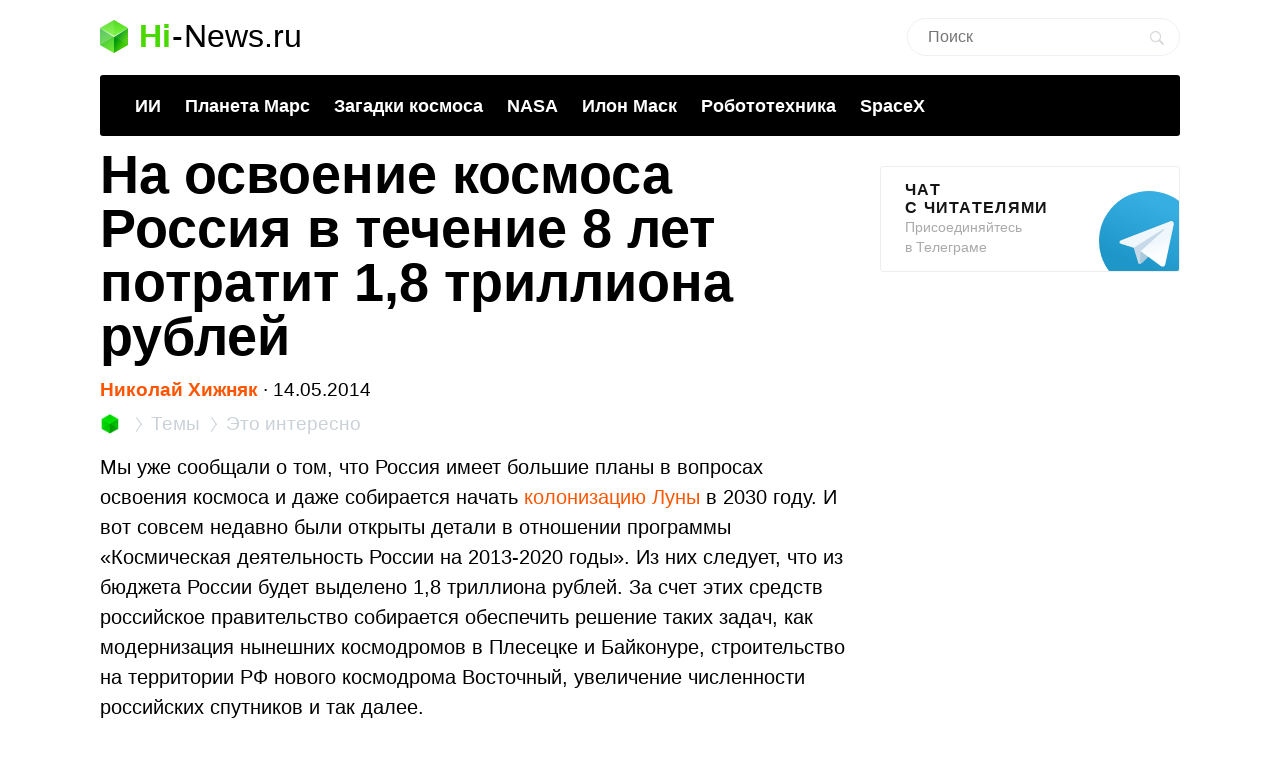

--- FILE ---
content_type: text/html; charset=utf-8
request_url: https://www.google.com/recaptcha/api2/aframe
body_size: 266
content:
<!DOCTYPE HTML><html><head><meta http-equiv="content-type" content="text/html; charset=UTF-8"></head><body><script nonce="c8JhVqPHcxlCITuqZVg9eg">/** Anti-fraud and anti-abuse applications only. See google.com/recaptcha */ try{var clients={'sodar':'https://pagead2.googlesyndication.com/pagead/sodar?'};window.addEventListener("message",function(a){try{if(a.source===window.parent){var b=JSON.parse(a.data);var c=clients[b['id']];if(c){var d=document.createElement('img');d.src=c+b['params']+'&rc='+(localStorage.getItem("rc::a")?sessionStorage.getItem("rc::b"):"");window.document.body.appendChild(d);sessionStorage.setItem("rc::e",parseInt(sessionStorage.getItem("rc::e")||0)+1);localStorage.setItem("rc::h",'1762149428308');}}}catch(b){}});window.parent.postMessage("_grecaptcha_ready", "*");}catch(b){}</script></body></html>